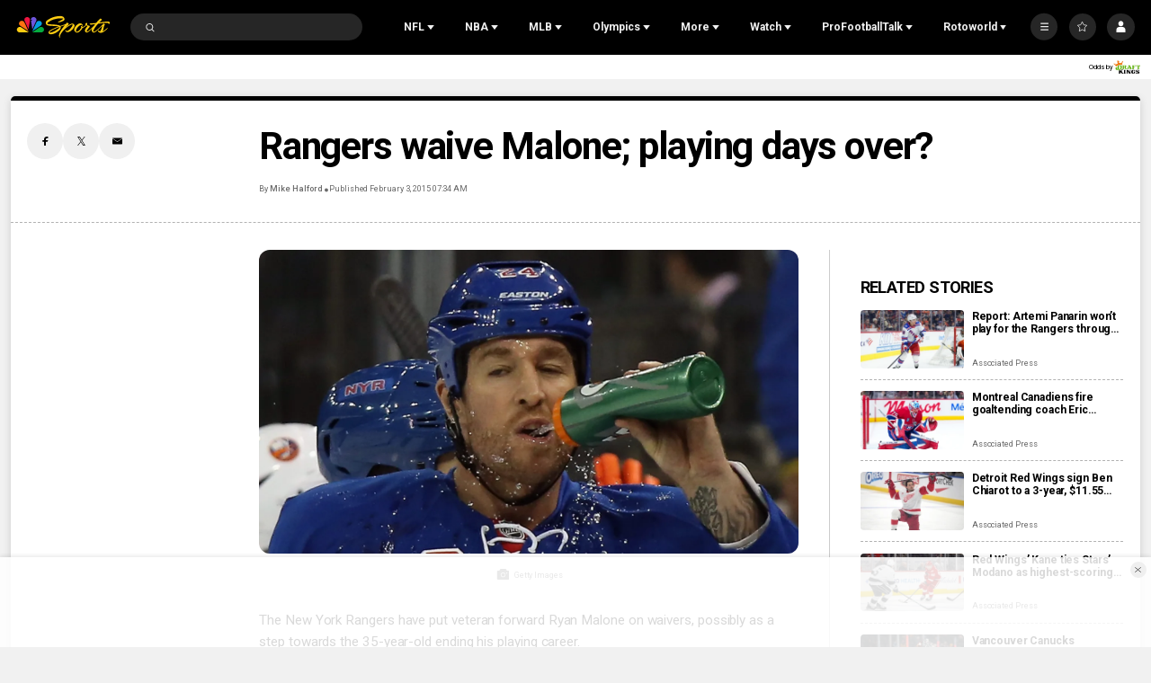

--- FILE ---
content_type: text/plain; charset=utf-8
request_url: https://widgets.media.sportradar.com/NBCUniversal/licensing
body_size: 10804
content:
U2FsdGVkX18oGz4rP0xSTrsh/FdapflDlNefJQvDCaSEtW4+IuqGvwLzyZPkJtElkLTgOXM4YH7XJiEaUNJufQRpnAQdpzgtBKNu8UyaSqX/jkEnJUnkHziAbunovCpAkC5FR2WeRYZe6MRHFc35NiRTMKSkRPVw78l77euvYOkunEx+W7hYOmY3SbkyChx+/Ekhn56gZayLn5Ralqsk3ItMeBPhqoOOfBpNjwSvtiQ82AWrWGdfF8Zpmo+pAMRBn58Yn2tasyFYrk4gnwmx25qvBa7UA3u0MfN7hlKkwfIvY5Hv+4umgAeleK3aN5DxR64PE0yGZp0QZHRHg3UpukLd+/HqYAMbo+6qXoUHvqgORrkQ+KPxoRyKl5QlQibbAdj/C6o07TVODrOmIxXwMpV7/DvohTNTJ0DcS/cWIUVf0QCedWOpKqaPiBMyJe4s4MkUGEcwaPgR+RAiRe6nEB7ZLwB6ost5rHS/[base64]/EdtrCTcUiGm2UmeDG0UMyq+k3JdiFPZB5HUJ7uzccoKjFlhGP2pE4I0aIIb1PTTyv+tt1JFsJQ/EuNZeKiXXpXeg9rcuHI0EAo1zp21dRe0Q8rbsW90pVGAKApDVa6SAsZ0XP1OKTcUhXmNbNIBMwoGIyOHNlMR3nohnEGKC3/he1Rtb5JlmU0rp0/5YPz/tf7Hly0CDrAWUVxDTHwnJAj90x7YnM8+abr+LW5NRy/DPGVDH9YbU2VIKAXZQcIKOSROzoQFn2a3DuyNgtfFa03AmKtlf9oAWI40N+eYhz1x9Pgi6wdne2xUv5lyj50vREqhb2Syumj/QBjWR2nd/[base64]/jaqmoKRxNfM7W1Prv8ZuxrjJ3hG9vw3hSYNW4RPgtvZnlCDlwB6tyKqIcjvev7ZWTwFIplxIXK+cV8u07kv9so42UcWC4vxJbd/j7BoPKV9Vi+wNRSB5LW55wmrIAQeMyHYC8SKbT6gaCtUjYTcH8vB+4J0iCVpCtLjITB65+MRWOrNI18rItsxI8RdmSZkvVeOxji/tG4+chV3sfcTsUKAyhcajWYoPsW0K8Uv+aSlleYCYOLWnFmXLJ8jEmMy6VQCD16R4m4faARvGlBXglg0kUsppxQvxnt63g6Mo/gTtaaY1WHnLhMypKPjpNUZzX3N2Gw6txuPIu7rj1BG30E7+IOUuIfLs/2bWDOhqbQx6+2xmnglT6C2+rGhiOU8N+4WAI+XYmK18Q8mS7ljNBNUPmPTDaF9OGfB84i/23pxShpAa0h72tTOJODdANx9IzHseVYfubnLcSCGkS8gNKN5HDp8MXg7hV6ZX8LRcenWT3d4eA4BT2Qf4Nfxe40yusHXWsHjQY6lXDoUhYiHeQvppwThE4aZbsdxTtwqRPApNnuNX+CAFS/[base64]/MNqocU9mnB0oZMsl7Kd/hEdjptjrc6eolJFU/02m6vHaKtDoDKtFopZCnd3Pd3QjmeE8OFrb9hfAqbA+G0jqDAmkE3q1uBVwEgmG5XFXbrjw2yPBMlV5FOvUDSdBk8VYbR8/fWl1FJI+qowXKHEE99zIW8Sx5/KGdMI5G51oZpDsA3S4qEDq0Hfit1SNKC1ld7DR8QrKVpy4x9/bLMo3WXeDGo64vJLHYL8LlOYsIR553Ujzv6S6MBKiWNMpW5+UxGzjMXRv4id2BnYoWz0i28BhQLcakSPu1d0B7hintccKegaFcuhXH+U9nM5/Z4/g7svO7m4oRJMUr4M6ulyjDs6OcdaAZKSWFeRYSwkDeigps1W4bWQxjNMorTD9cTGfwbgVqPYiCfC0FXB+oypq2rF0FyktMZiT2T176FKnWnunKI34WPwqsefhLcdWhz3jMa0sio29UVMOOuu+FXviR+KwLx0OSzv2LpxSJw+jfJJsNPPnUyvoZDr0NBI7Q/k7cBgQLun45uXvjjT4Sr0CnLL6wIrSgzvAKX5eq8+u4vblIBg2pejIS3NbzPArmicNLZaNXvG/LZl5qk2b1UmIBdFNHFpcFrkzciP103fhRdKzQ5vssWjU1y1L1x5/nzsqzD3Pi9p9C1Mdu/insItCELqUlhmMVJAo0nkvDP/NBTfFwXbKueXzCaA+++tUikTAAi69uWDQXsbaEUrlN1QPgtL3Qvy8avQT4LOzb3q/jdAop3sXGzDV1vAyWN8td6wokQ6y4Tk2aREB8IUDMXIq0boBb4vGY8/Z105SNFuxAzHbilU+HOY6iAjcVgm146Z0atnoQEcgZFUVh1B5JW/So1lyA6/ZYSzY2wXriuy8LUU51XWJO6vzgjLWJi2diioT1aZO9QKLIMfR2sCvT28uU4IpjSnj6kuYBhsI3sdcGtpCcs0ok5jbak1KMuzF+dQqULQ6O59VHrT7K4iHpr7QuzeQI3V9ej0/Np0PnZ5i4nj81JnTI8G4Ed9JtswSFPUnGL6c/Il+MHRiquXdXbkfWG8x9JhaXoQlM9W/hGlQyfN4A2ZcMqf1GE+eeuAUvTJl44u5+3wtjTtGBXIx5omZdQadKRm0ov0uI6Eu3ouf+YlfA11v7hbNIFHAxlsOpHNjlu/hZ82GU2wLUSXkEUpOe9RVlGN8dzHQMh4JMbR7gRCeFNlgTmdjM3SLIjNjxbrGc94woRFvOpDCQ2kJATI/eeYqRDGqtj1j2d8AZ5Z76q55TiNDKsZKGnoCVWH2sRlal/4QFvX5a4UWkohhVEgSwFRtKgdBUajJ5GEZWq3g0a2bk8jxa0EqgriX+3Eys6gJ4qxO6ngbb9/DrnmVKUNLPdz7z8a14wnKNOc+tMy/6S8Yk/ZVHTNywzH8Uik1mnxvim6q2xWh05QPmznylC3KXtFbh8fNd2dPqki6qj0yq8NKoyN+HzutPrIo19BNbsXjvWll0Nx9f6BRv8VG1M4p5oV3g94VR2pf9vxW865XBRGkSM3hotjLlMMnbMsp0uEVVfEnBQfNdgUNNjmqve/slCo4mZwTlC8i9dnudRECDn89mlDBK3jekuJEL4fdO0ztYAsmTI2OZYznTc4gNOXffY1ZusDKtCQkd1JqlXLBLKkt0nxznQz/SKNac7wjWU1EqmrQHFZM6EoHYPS4kw0ZPbBfryZjPwyWdYl7jD4Kr+UIEeWgTF1hhtlnHlEdhtX1/FwXURbduCZCnvyUqamSfD19LCRessutkb2OpavcBqnONMJAXKRW3V5ZVgMJ2DkI8IhykmAGVeK/EvyETi6qbkCAbkPQtXnoM4y8/IZWAWogqiJuDlijjozda61ZO5TDCVQaqLVTiPsjiFVRpQT4V5aX9NYVUJZ5oo+w0bHaxzZXXu5lCmtWo4hvXDC9oDLdnBFDdiwBCQyti1ZNowEQnAFNUrjM0DcqK18MLFHf9MuDf6rGPDoTkWOHlkEMVweeeDriu9qyRuxQfr4rwQh/S55tdd4o5A03DjRCrdhjXGjzYiLJW/h9iUwVmFAUlFDwlcHfCxosK4QzkHRU/PvK/r4n6sKn4tZ2EkLTqNJzdop499RYrZTTKdhY3zOgrbhWd0nD0xa44xhq74WPipecs3MJbk3X0/d1RAXDgrRCloivpZHc/MdGVCvo3cDJ7uhg4/vbcH4uDrXebONF3CwRPoVLQoXnslklOgfa0DjTy2C4GHOIL5ndiwmOQxWqNcY3zy0OnIEA2d81UTd+Q2tiydD+J3w2+HfoARikMC3x2IH4WkNJ1yqsm+/A+d6oRufUsIbyvf9wpcLIdQRz9xDQCOCi1J2EnFN6vP/eMSTwScWypQ4EN8pHbXLaaAL3QGWqkVzEX1l89gqhVWlLajLncfgEkijK3biPwMl6DhIRWtc+C3TsLxWdiB6haH/Qa7hfsYkZEhhHaFhvOzk52uU/LpXImE5XQQKkM/+N4I0yvD8AnPdLTfgPfJd/lkJ4KysQ6zApq2ISArcmd8KH+Y+n8bPo5FDjR181o6PzO0HFsUReEpjGmbt81ypXC220S2SE7Gnaf+OlH84LJKiZP2I4Kir0eTqPOn8SlQMw/ihgy20PdPXTdjX43Gz9J0EmK6sYbqeanCTT1kPbVglQVppLhIVHCuZWPbF/91lNmXxyhFgcz2aaUuo1+zUrwzWGz5+1CLbdYnrIXlJmNn2qpNfZnjGV7fb4exGyx7Bnt2idOkpobh441de+DERaSU5Cd3ti1jkz5sw5gLkWfuLhk95LJn1ktntpkMoQf+tuvB1W96jaaq56YYhvZ9M3D37IqdnHBU17274/sw93olZMbZIHZ9slrL8WLq6gu3jOhL7dWbgs5GznWgJQhdnyqDMeahzRbVtdnD/Do5ajK396/Og+HO0gi+IPOeASn3yM7/WuKtXuy1Y8mHkJ3gpIT1lKZygnOqw1dTSdJc677/9Bt4ubuujeO9jE6bTwQ2JkKGDDucI1HsKf2ej6LEzbCIIxO+8DA4/[base64]/FK8OR8hJ+wUAo6gWvS3Msw65Q7CUYBiMOkxGUSfb6+xbmVOKbqZAkfLJUv3XBTfw3RQJNXznpDdLjzwHLJudmmWvj/j5GKYxM3i+yP7dXmDsBin9x9veK2ilC3it24Rd8Gm7Fk6Y344j/suxke82SWY12GVPjU7VTdijQ2JebJv3TmyY4bC/eVfz5fwOknCrjsmVZtLFx2b8uAwfPXLqkKVsXyYZOH46sxqAlIe6CVF5GMd9yV3echjusTgI+M/xJ/Wjbb7v8BwP8hfkXidxSICdh/ReUayiGBkFCTr8PaI2t+l0DuvyU9D7XYHUk5jrpAfbp3Ebw8neT6zVYA9onrj75hf826+Rjt4uSuC6X+m4ntPWFI6B8kH8fmlcsxnwEQCdFT7hzw7EvUtd5ljw7zeGSg4GL334pNlOxELpswJJk3wVgnsFzZkNz2f512MW/yYeOqmOA9MXzyyL7YhrEjyiG4vO8iPzMC4ymScEWG+pYTx/[base64]/FqJMxkD+DMbpmYF0tzpDDBuw/AEjxqLBclx6JsdMty2uAB+G1et96xnUD3oQxP5jmvEhfpvO6VNb3czaqFF9XcwcDR4YCs/YBVRSrAo3Vl0efuiANtc9B0aGLnbMMDooOL8BsWKh4N30xc9Mb4mxF71tuC027HCpLQlvFbTE53Sk2yNfxf34dL7zq+QuIQG5pKiDuJjacD860F5kUH0V2UPlpSscnNx0CZYUZM+GFS+GPevQa0SXsiNTChQAR4wOEWlXwosMljvdy2BDPFKpsj/Q9LW0crIJOTsKSZ5tig0/1sTJkkb2aH84kB7+Zo4ti5NJ7iwKsXx/Nj9VIZ8NhC9y/[base64]/CsjM7pUAHDIygy7YSaUE8W0wClAkvo6Sgr5Or10z0oKqCICVHlN3CC4Bs1JiyzuDQyQYNpLkGveqEnVdR+pUEuHc/ARBWG1gT5Mt8kb9vG7cUrToaEy9chAAt6F4MqZ8gEsApCeBJ6sjjphru3YbYGm8L39xcaYrWGQzCCGHYPtC2SbCiat6Wp+ptkk/04YoG896EmFayD5srLxvAH8muNdsQRfZjyxXOw0MaAocHeN4I7AZUsqcqi3iB3Kf1cBrutyPca19utlYPEMl4Ofx1svtjkn9pALlbMExE2UBySa1xMBC+WCd5Nmtr4cUXl62uConRpnpJobDX6/7Athq3TekhsvqEG+8/u2z6NU/2PnRSUeocMwLwhCNgBqr9Rgriw4U06Tms5AAuwmIceHVnBOXEpvbKSQOsgqk6nswtL1b/YedzVvMq8O+1OeYfvZ3g7IYlyzu0redNZC8am0TXtmjb6mjD8WLyCDhjf/1Px0MVaf8S1IwGLHPNDRJkfWgcGfrK5I0CnIQQ2duW4v8Fan8CDfcTLtjBXd2ArB6IyfF09GYaqtAd2NDoLOdyJNrNIwItmlql8/ksvWkC7mqaQjpMMTyDosVsN0d+j2J+F4ua/WdNTWGi+0Y0jkMlpoOP67+f1Ahjp9QK0U2g5llEgjExr6YtTZZ90Giv2eI40tNGoEPgm3OkQBEqNvmj7rsQqnGwg4g/067i0anZGKLq5pvzq36uNlCIeOLjlA/Vqbx1jcqja+cSIhOdxY0D47YuDFqkCKOh4OPm45P99hVa0OyzyYm5nociPWC2F4IG0Dy2Dn9zUJO77Exxlo+3xI2OmhSg/R+X+jkLs3G1YeNngCeSBdRDn6vNIeqEDnyJHekQjWx0IKlPubGXRBiRxjbxkQ4Fo3mtgm8Uw43LA/cDeG5rgfTK/rjA5SIyRn3qByHKNCk88jcVEr7sX6nImmtYytSNMOo2+jH5VW65JRKFkbscFXBOB/2McOZDQRcqdvhyc7ByPJZMjoLvH7tiRvSU8G8jNezbPsmB/AYGF88tCv6Q6odbBevB3CLlExVw6j9yJPKF4FaGZF1KCX4wZou8JFzVxkm2THfkJBgYgOOI2Uhx4fLERIYkqZ4HsnT/ZeY9FnOggxnpQu29jrVyee9sTd9kYUxgq6u57/n8m7XFkXT0qa/f6fdqjyJQmpOI36czZin98QXqExofeLWMRISDj+Z9TlCvhRyP4yhjupueK9jCH3dG7QEulcQ1oP3xCKMV54JB8jz7hFG/NohwQrORlI/A5K7eSASyYPk/+gx5J7uIIvZA+kHBNIsJBLeBCAZD6vTgnKNA4Eb89fyO+akQCn/gNJcVMGQ8vghVchn3SEZq8eKdiAyn0BFd7f4PoKNKSXmWxwXM5QQJCnfkblrFTHI/9ZQB09/o8e0xGcvOQ2OjszH7jL8o31DlTn09U3rx6AeAI0ARGOMxU8EATRfrK9BwRGyL/0IG0QuStKqDn9EXgxoc8Hiy/GSLCXkSsvwz2mdYye9VEkXLZdKlBGDt5fYjkEve0baaVAVyaQ5cLAsj4ng8Vg+3U8gbMt8iu03Gj8WPk483CM07JqMTtWSpf/dBm0zwo5NIXdc4vqillvNXO2++TlJUVfmNe3pnICM93OCwMU3NdbkM3/9KYQFCtWFltJjNLRunQBdS12uE3ensVxaa+TuhbrrwvqqQl3qNND3fwe/9B+NfzkI4VT0NpdCRVtBB/1y1rafljTg5IZsKU1LAayHk8bPg+0LgnKEnqUEYacz3wNlue7/NmQzS1eGDxdRpDN+J/HGry9yBmvMq2hzLZw9Udbj0GpZfyDGDv0cfAmZT//Ps+hpeysQnjKQGskqy3jlaZDb052eVA+B2CdePwK/9bQ0R0TL3ZR2chCOrIx0FtN4uUIZJnvtuLboK4j+CPnSmfuKi0iUOUNQLRQRtR9x+PqiLl7b1bid1Zyd0vVRXXDjrduETn9k0KTUmZ/+4JGKn6fAoCePQysRwBRjZ/a3ZZHptN0pIXdRt7vwsNpaq/O+7XaudsHaKsYXMrXapX/SHC/lE73lirEUWDHhxrqsEEETOKjHM+8UgvLSCGo7FEU8JrH6Kt3bTDTV6S7fBY9JaZG3qyHqBddHwFOPqkkJCjJ2DvUerLRmt97826vW3a7M1OcsUMMkbX8+5wcKsnBRfaGuNphMPVYostA8JzA5ghSO7zkX4NUAcGvCODq/A4huhNSaNisR0sZzdVpnWJQeATmcFiom3OhxzviItJY1IWXNn/iEiJ4u+SBaQvN7MpF4mJBJ0PJiCDq+HkFAHhDh9IzHD9z+c3yH/b/DbM/Yz89liGpOg7C+R9fsZzOnqlALybnBQQ8TQNx+c/ZIx0h8rK694RDqvGIO5UsdCPLdCZWOwl+Q4ypXLtoT9SLWXOyIYA0N1YvmDhl7ojPXuWxZAEOT0RduLa30Lh/khY1fJ725hGd1+CJSzKJM1KTLLdE9K7uX5ztpwUIu7AiXegAOOSw/Hdvl1///O58DoGlZnH6eqi34y4Fa/bhUbZHPGslx3cfLIx2/nJrE4WVk/fn32WtCnRb+3ZMVi8PBJi7e2mAFNVdvRehw5NhjMVhVcwSU+HW2emgoEKRErcL9CyZeOQSxgh0wmIWfGsx7bPUndKGkGNe+JLvy7Od0ikwpCyOqgMGZ3NOdNb4jVtVel4mT1aZzXd+9YyK75vRPCWoCXvPNSoTmP06BNTJ8PaKMQb/lFJ4VNmaCOHooebk+t4191z0klmnJZQUDSjWFwa+2Dk6iKkLp9STW708ncVt9652RN/wjdFlxo/oWZDxg53LbRGzgzr8/HP8IjTTlXj8L1JPDZXf/6P/nmvCn1Fbli84dGTk9G0Uf68Zup9QwBSOu2sE8iR2pXAWNlnj30icYHY3jSyKupphTJFmMfMfaNPYoR8DRfJs5/[base64]/irHx/4KcCb45PHbHILZdQJv7tjEWf8X0KUKsH/H6RI1PnZWom5AKBTKc3LBm5YbGjjcTIsz/j0G7c2UwKnaqIi/RwEo7zHrZbMvShpVdGgIGVsRn6gawmrBBhHUtFvIWlUaJhgcx/sicNsRz4esCXFnQUkNlUWxzVW9SlIPyhQc3E68J2BxCQscUss3VC0NsZkbj5XStIcIaVK+x80vSNOaSar8uZEnu0tpWqmgik9Z7nnK+yx/TrGp36bh0i/+KHo+oeVYr00+1J/3shfJJDTrvyWxevY93v/1i+a9T7zaQPl1Jwy9DjqNsvV3bp7W6BbpgRBrSdOjGh7O0VLx0nuxDKF7198nsXw7RHLROplQ+uc0gP27yQfgZbRoC+lYlE1+4ro/q+WVOIhlOFfWyE2ZZqGAQxQA+XyHiU3LgtlvEXsMhHaOR2B6hU/kuokqsExHQLEmBCB1Ax89290MdxvPhXzEVe2h8oQ3ef/rVE0eICqP2GKe8Q9Zsc6uwzBNJn4iXqyC/2OzKRD4sq0gkBNBOCeT99+qWhSkUOe/L59GmT+ICoI+VHGDcBtWqVWJGqATFdkmuxvd8rrAD+HMS6gpQOVWk21A/LWonASSw5jNDNt5hNF9uuN6sYLftwjBWsH4y8pShBrCNP+5cCTnEquYDFoUzEUd6qZ9aP7TbUlm95bbcxvJT3SwBr0EswHr6GS5xIjQEic0fF6usoBUF/j5EcYelc2NPjcRifZcKOK2czY//dVhpwo1W7yXtl3Z/r6I6fuST3t/ExwnAOr7ij+Jfz3s8rmCB5awaYyFScMZ0SZPSLlY1jWyDO5dKZU8b7KOyO6fCAkyUIimo3PcnfZI2z16P9xWLigaBSR4f9tTvGlESgYkOBd2l6Aay+yVxv/1Olaa7k3w5FflzD7phUmH8IXTOllqV7+lM9QzQ4tZPVYKh5AK4q/5gXpMDOJ11VTpVz8QsFh3C+Yk7KzyRoPRwWwKrFzfsW5LY8Gu3MThI2QCIbifFoxKJIV6amlU6TnyEFRQ/yKTZPNHy+Rs5lIu2ybqNEGiRJ8La3oB/8MCp8tHSkZKRq2chX7iiyGAVuQvGmlbzpP7fkqUZwp0Jy1nYqLOz/gy+Jy16+ri5fnmbOFiA4oV7PVjPfW6SYSk8ktSvG5Hx+/MvUQWxzHjSSIkYLOn+7PoeiisGuTvY9KE0zweUUwhT/sXu/izIk3Z9HIrgJ/woVneudl16TV5j/IPdrwzTFFEvf3Y/KbYtw092dbN+GXkRf59v/56zdGB8g5x5HcCOdg9y9DD8eiQo8vvLonbu48w/fpmiGfjyNGaQVWmSncsKPqD1SBc/RnG8z+TDpFyHahIygYbbwem225qsKBqJK9Dz4DdG2Nzgq5BfmCFPPX7GX4jN7ne4GX/9j61GWP+5EHW7PeG5yX7tLjKQgi4KsdKkL6VXttog5fzCIYYglFfcfdfIbPSqHYwHeWtI7bz98MNdRocEIK/qoyKH89tHl/wR28FLF4sRlMfqKSiCLQ1+1D6lyOniTZ8tDEMACb9g/7wuZKhdQpm/yqChc2dU5kpw0jWBdCuA/s/YHoMwG7N+s5sW6BQwAQnDtVqMovqt/tOL5AvPXh3vAr2TC0gjL2S1r5YwzkSfx4kAG4FpM5W39tITAGTFnjp5WOkzADSDMA3QuRJGvqFCrtuA8XGNLhI64sETBu4YJE8/pfbGin2kyfW+tM2qb/2wnPxcna4JYNjkEVQ760H1Xr24G5CAu7BUAnTE6ussY4Nkv2Rs8STkOuB9NUdxF80pljWrDP6j0tj+fY5Tr+Tkq7P12el9xZ4nIPEIoXLeBTjDdLS9zgKm3PXJjZOGnmXrTGp8Vtq+3zq0kQXhFk/fqe6TO26b0ZgTDXPEr5jLFinYKZuSSu3hAb+3/eEFzcp25bVLwizmNU29qw64iKYeLDaBHfFQV01ZxboUOiDPsUgeYFlCu0VWvkauvLuj51Cu+bnqFz1HMPX/AdI+C0Ii+E8cIJcv+BhVREajI5BqKJ5AdWqKHs1yDhN+ebD5ZOJuv276ft6hwgfrutq2af56WbTVss6wl43hGrBZDX/jOecxAosuF5lAqcAoqXL2oQS+OcNcE6k21keyOobmfcsCz2oNPqC7kOmEnzEzhsLVTebOalvjnNgJATCZaqK+D0iQOP6xHohCtCHpwOpGUVF520id99FdZeBCwEbxN7p1FmpCh9nwa4eazwi7NVPtGVNRx53h+/g24869JJj9NG8up9kC4L0zi+8AyZCiKJfIBDGwDUNqJQlIT9RNNrWSdstGVMjlfwtH+q8WnKmcCS/4mCQs8z6/DDwY9ZoaLzCLqAZcvZJxsup48KFUu9vjKm2Hqm5g++kSYO6T8/ucLoMD9w06MB64jEIwx6H33CeCxx0eckqHeQi8+CVl+FQn2d0efO2sDK7POLPbpTcO6UFCN4eaDL+TTQ8ysJhC2m5vdVnqOvKQY8HTdMGLmPOxqpooapaGrt161Faz6fyFj8rmP5geBzqAQq3YNEIoIQRIgzjZ50Rz6giCLQrG9PGkAqCfXW3t8iGBd4M3OewkJzIY/WqoVoyWsxuhkf2Cypo7Nby9RVorbh3+PK/LAvsGMXwMbmGke/JhSp9+Iq10yYky4OrCTBubluhQcy5cO6N8a1GGMOnKOBfUYh8l0JQH6eFszpAh7DiugUahg7HmHA9w/a/LEnMOMRxjDgoaN5yal2CK40YWQ/pegeOgtNYtqbLBYSjleh8DAMwF0eYIb9e0quDTjK0QIIgnrTduVw3+5E7HD2WmTRZZs+zMoaIL6yG+OULG7saxII5/btCxdxKMIViCfmqQuP78G+xzFMg1uE240Z/ZdwKbwfgwiKppXgtkWu/[base64]/Nq2fIgtHZKwHz47SQTpTgGN3nTJib1B/va/DvEr8MzZ5BTTYzKoFD+ydW+laSWbWPR7aZ5/idO9oGy03DgbXesvt8CuhTHisBbRlwqCc0HBXGPb5z9hNbFkA/rDsZt0trHgdLGFRQ1zXj2WMG21dkY/U3ZvZMQmNqPP8EwvYSjU98hUwN1HFYoiBZ3KbehXuyK3u9UYHoaTpBR5tQpMDLmL0aV8UU0LO3RVPfi+u5+6NiFwM4AhOhUHZlh0FaERKgZDwbgVCft9CH7gAKdJ1rLo0bpqiyEHz3/3x2yG3FsM+irhJ7TP+kzvH6REDr8vNaBzFv0hc6S3S/kI3OeX8qdrx/c2jr2W4fQZ3RW6JOmRF2BqCwrsHd5q66M6fSVAEqE8OC15nOeTczX8jnJqmQiXNWy6+IH+a1lJ9SFbRN1NstE2errttSqHM8W3G6y6L6kyhWDKcOUAIbqiJvlJ3s5pFqNNOBMyviT1Kp8vr3MBs08tdqE/CjDDX3FI2KrMURse8h4Yn3iCdkDOVm0caHfg/Jg6eXpRkU90fuCGbVhuoEaIZiV/hYkFIw5Q7ElxKA62ZAYqpCQItAb0TC+R5uyZ3AQkz0QKbMGvTyjFD+a5VwckIze9i0OALowtKlCR4UoKzlFHPIfLa2pSpufCeNcRrkB7RkIlXYWoTAWNsovfGCIOpWlWnIyvp8u4cPmOfPGwTl/THFXh1WsFW5l8HCxMTpK2mmz5uZVIIfJmnwFU2SlMkl0gjH3kCw5P/[base64]/R87vAvXdXYUGKs=